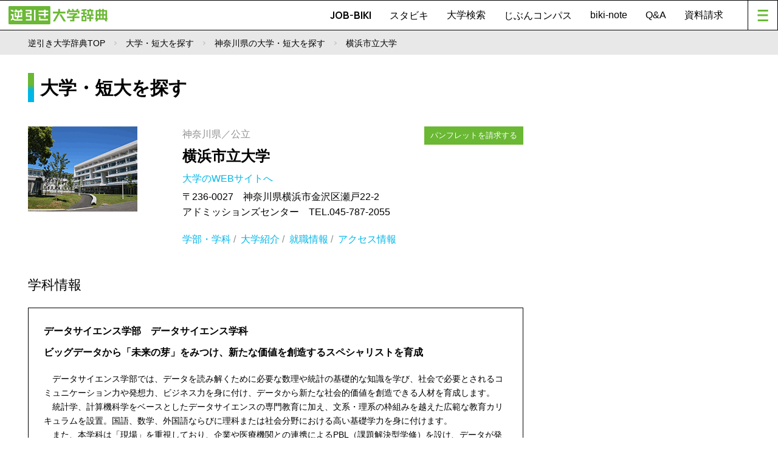

--- FILE ---
content_type: text/html; charset=UTF-8
request_url: https://www.gyakubiki.net/s/INF04?SCH_CD=1277&GAKKA_CD=12770601
body_size: 7263
content:
<!DOCTYPE html>
<html lang="ja">

<head>
	<meta charset="UTF-8">
	<meta name="viewport" content="width=device-width, initial-scale=1.0">
	<title>データサイエンス学部・データサイエンス学科情報｜横浜市立大学｜神奈川県｜逆引き大学辞典</title>
	<meta name="description" content="横浜市立大学のデータサイエンス学部・データサイエンス学科情報。ビッグデータから「未来の芽」をみつけ、新たな価値を創造するスペシャリストを育成。大学パンフレットを請求しよう" />
	<meta name="keywords" content="逆引き大学辞典,進学,進路,受験,オープンキャンパス,パンフレット,資料請求,大学入試" />

	
	<!-- Google Tag Manager -->
	<script>(function(w,d,s,l,i){w[l]=w[l]||[];w[l].push({'gtm.start':
        new Date().getTime(),event:'gtm.js'});var f=d.getElementsByTagName(s)[0],
                j=d.createElement(s),dl=l!='dataLayer'?'&l='+l:'';j.async=true;j.src=
                'https://www.googletagmanager.com/gtm.js?id='+i+dl;f.parentNode.insertBefore(j,f);
                })(window,document,'script','dataLayer','GTM-PMPTW8F');</script>
	<!-- End Google Tag Manager -->
    


	
		<!-- Start GAM Part1 -->

		<!-- GAM KeyValue Set -->
		<script type='text/javascript'>
			var url  = document.URL;
			var path = location.pathname;
			var p    = path.split("/");
			var page_cate = p[1] != undefined ? p[1] : "";
			var page_cate2 = p[2] != undefined ? p[2] : "";
			var biki_cate = p[3] != undefined ? p[3] : "";
			var block = url.split('block_cd=')[1] != undefined ? url.split('block_cd=')[1].split('&')[0] : "";
			var keitou = url.split('keitou_cd=')[1] != undefined ? url.split('keitou_cd=')[1].split('&')[0] : "";
		</script>

		<!-- GAM Header TAG -->
		<script async src="https://securepubads.g.doubleclick.net/tag/js/gpt.js"></script>

		<!-- ブレークポイント 800は仮置きの数字-->
		<script>
			var spMax = 800;
			var isSP = window.innerWidth < spMax;
			var isPC = window.innerWidth >= spMax;
		</script>

		<script>
			window.googletag = window.googletag || {cmd: []};
			googletag.cmd.push(function() {
				if (isSP) {
					googletag.defineSlot('/22987416811/gyakubiki_SP/content_top_01', ['fluid', [320, 50], [320, 100]], 'content_top_01-0').addService(googletag.pubads());
					googletag.defineSlot('/22987416811/gyakubiki_SP/content_inner_01', ['fluid', [320, 50], [320, 100]], 'content_inner_01-0').addService(googletag.pubads());
					googletag.defineSlot('/22987416811/gyakubiki_SP/content_inner_02', ['fluid', [320, 50], [320, 100]], 'content_inner_02-0').addService(googletag.pubads());
					googletag.defineSlot('/22987416811/gyakubiki_SP/footer_overlay', [320, 50], 'footer_overlay-0').addService(googletag.pubads());
				} else {
					googletag.defineSlot('/22987416811/gyakubiki_PC/footer_03', ['fluid', [690, 135], [728, 90]], 'footer_03-0').addService(googletag.pubads());
					googletag.defineSlot('/22987416811/gyakubiki_PC/footer_04', ['fluid', [690, 135], [728, 90]], 'footer_04-0').addService(googletag.pubads());
					googletag.defineSlot('/22987416811/gyakubiki_PC/right_top_01', ['fluid', [300, 250], [336, 150], [336, 280]], 'right_top_01-0').addService(googletag.pubads());
					googletag.defineSlot('/22987416811/gyakubiki_PC/right_top_02', ['fluid', [300, 250], [336, 150], [336, 280]], 'right_top_02-0').addService(googletag.pubads());
					googletag.defineSlot('/22987416811/gyakubiki_PC/right_bottom_01', ['fluid', [300, 250], [336, 150], [336, 280]], 'right_bottom_01-0').addService(googletag.pubads());
					googletag.defineSlot('/22987416811/gyakubiki_PC/right_bottom_02', ['fluid', [300, 250], [336, 150], [336, 280]], 'right_bottom_02-0').addService(googletag.pubads());
				}
				googletag.defineSlot('/22987416811/Gyakubiki_Common/footer_01', [[345, 180], 'fluid'], 'footer_01-0').addService(googletag.pubads());
				googletag.defineSlot('/22987416811/Gyakubiki_Common/footer_02', [[345, 180], 'fluid'], 'footer_02-0').addService(googletag.pubads());
				googletag.defineSlot('/22987416811/Gyakubiki_Common/right_center_01', [[336, 150], 'fluid'], 'right_center_01-0').addService(googletag.pubads());
				googletag.defineSlot('/22987416811/Gyakubiki_Common/right_center_02', [[336, 150], 'fluid'], 'right_center_02-0').addService(googletag.pubads());
				googletag.defineSlot('/22987416811/Gyakubiki_Common/right_center_03', [[336, 150], 'fluid'], 'right_center_03-0').addService(googletag.pubads());
				googletag.defineSlot('/22987416811/Gyakubiki_Common/right_center_04', [[336, 150], 'fluid'], 'right_center_04-0').addService(googletag.pubads());
				googletag.defineSlot('/22987416811/Gyakubiki_Common/right_center_05', [[336, 150], 'fluid'], 'right_center_05-0').addService(googletag.pubads());
				googletag.defineSlot('/22987416811/Gyakubiki_Common/right_center_06', [[336, 150], 'fluid'], 'right_center_06-0').addService(googletag.pubads());
				googletag.defineSlot('/22987416811/Gyakubiki_Common/right_center_07', [[336, 150], 'fluid'], 'right_center_07-0').addService(googletag.pubads());
				googletag.defineSlot('/22987416811/Gyakubiki_Common/right_center_08', [[336, 150], 'fluid'], 'right_center_08-0').addService(googletag.pubads());
				googletag.pubads().enableSingleRequest();
				googletag.pubads().collapseEmptyDivs();
				googletag.enableServices();
				googletag.pubads().setTargeting("page_cat", page_cate);
				googletag.pubads().setTargeting("page_cat2", page_cate2);
				googletag.pubads().setTargeting("biki_cat", biki_cate);
				googletag.pubads().setTargeting("block", block);
				googletag.pubads().setTargeting("keitou", keitou);
			});
		</script>
		<!-- End GAM Part1 -->



































































        
	<link rel="stylesheet" href="https://www.gyakubiki.net/nextcmn/css/reset-min.css">
	<link rel="stylesheet" href="https://www.gyakubiki.net/nextcmn/css/common.css">

	
	<!-- act追加CSS -->
	<link rel="stylesheet" href="https://www.gyakubiki.net/_nextcmn/css/css2.css?ver=1768378583">
	<link rel="stylesheet" href="https://use.fontawesome.com/releases/v5.15.4/css/all.css">
	<!-- end -->

	<link rel="stylesheet" type="text/css"
		  href="https://cdnjs.cloudflare.com/ajax/libs/slick-carousel/1.8.1/slick.min.css" />
	<link rel="stylesheet" type="text/css"
		  href="https://cdnjs.cloudflare.com/ajax/libs/slick-carousel/1.8.1/slick-theme.min.css" />

	<script src="https://code.jquery.com/jquery-3.6.0.js" integrity="sha256-H+K7U5CnXl1h5ywQfKtSj8PCmoN9aaq30gDh27Xc0jk="
			crossorigin="anonymous"></script>
	<script src="https://cdn.jsdelivr.net/npm/flexibility@2.0.1/flexibility.min.js"></script>
	<script src="https://cdnjs.cloudflare.com/ajax/libs/jquery-easing/1.4.1/jquery.easing.min.js"></script>
	<script src="https://cdnjs.cloudflare.com/ajax/libs/respond.js/1.4.2/respond.min.js"></script>
	<script src="https://cdnjs.cloudflare.com/ajax/libs/slick-carousel/1.8.1/slick.min.js"></script>
	<script src="https://www.gyakubiki.net/nextcmn/js/jquery.inview.min.js"></script>
	<script src="https://www.gyakubiki.net/nextcmn/js/common-min.js"></script>
	<script type="text/javascript">
		jQuery(function () { });
	</script>

	<script src="https://www.gyakubiki.net/s/_js/common.js"></script>

	<link rel="stylesheet" href="/_common/s/css/jquery-ui.css" type="text/css" media="all">
	<link rel="stylesheet" href="/_common/s/css/jquery-ui.structure.min.css" type="text/css" media="all">
	<link rel="stylesheet" href="/_common/s/css/jquery-ui.theme.min.css" type="text/css" media="all">

	<script type="text/javascript" src="/_common/js/common.js"></script>
	<script type="text/javascript" src="/_common/s/js/jquery-ui.min.js"></script>

	<script type="text/javascript" src="https://maps.googleapis.com/maps/api/js?sensor=false&key=AIzaSyAsMWDKG95eQDZEhZYF63cuu3zQChIG32Q"></script>

	<!-- ogp -->
	<meta property="og:title" content="逆引き大学辞典WEB">
	<meta property="og:description" content="学科から探せる大学進学情報サイト。「JOB-BIKI」で希望する就職先や憧れの人物から大学を探そう。">
	<meta property="og:type" content="article">
	<meta property="og:url" contetnt="https://www.gyakubiki.net/data/">
	<meta property="og:site_name" content="逆引き大学辞典WEB" />
	<meta property="og:locale" content="ja_JP" />

	<meta property="og:image" content="https://www.gyakubiki.net/nextcmn/img/common/og.png">



	<!-- push通知 -->
	<script defer src="https://www.pushcode.jp/dist/js/pushcode.js"></script>
	<script defer type="module" src="https://www.pushcode.jp/dist/pushcode-components/index.esm.js"></script>
	<script defer type="module"
			src="https://www.pushcode.jp/dist/pushcode-components/pushcode-components.esm.js"></script>
	<script defer nomodule="" src="https://www.pushcode.jp/dist/pushcode-components/pushcode-components.js"></script>
	<script>
		window.addEventListener('load', function () {
			try {
				if (PushCode && PushCode.isSupport()) {
					PushCode.init({
						domainToken: '1061944192da93b7bf087e8e0a6f0b34bf830af2657fc6beb967752299a22b07',
						userid: ''
					});
					if (PushCode.components) {
						PushCode.components.openSubscribeDialog({
							position: "top-left", // top-left, top-right, bottom-left, bottom-right, center
							message: "このサイトからのお知らせ通知を許可しますか？", //
							subMessage: "いつでも購読を解除することができます。",
							label: {
								accept: "受け取る",
								deny: "後で"
							},
							buttonsOrder: "deny-accept", //deny-accept, accept-deny
							grayOut: {
								use: true,
								background: "rgba(50,50,50,.2)"
							}
						});
					} else {
						PushCode.requestPermission();
					}
				}
			} catch (err) {
				console.error(err);
			}
		});
	</script>
	<!-- /push通知 -->

	<style>
		.pc50 {
			width: 50%;
			float: left;
		}

		.spUse {
			display: none;
		}

		@media screen and (max-width: 799px) {
			.pc50 {
				width: 100%;
			}

			.pcUse {
				display: none;
			}

			.spUse {
				display: block;
			}

			table td {
				word-break: break-all;
			}
		}

		@media screen and (max-width: 799px) {
			#mainContainer .mainBanner li {
				width: 100%!important;
			}
			#sideBanner li {
				width: 100%!important;
			}
		}
	</style>

</head>

<body id="data" class="compactHd general">


<!-- Google Tag Manager (noscript) -->
<noscript><iframe src="https://www.googletagmanager.com/ns.html?id=GTM-PMPTW8F"
				  height="0" width="0" style="display:none;visibility:hidden"></iframe></noscript>
<!-- End Google Tag Manager (noscript) -->

<div id="top">

	<!-- div id="next-topAd" class="pc">
		  </div -->

	<header id="siteHd">
		<h1>
			<a href="/next/"><img src="/nextcmn/img/common/logo.png" alt="逆引き大学辞典" class="pc"><img
						src="/nextcmn/img/common/logo_mini.png" alt="逆引き大学辞典" class="sp"></a>
		</h1>
		<nav id="hdNv">
			<ul>
				<li class="en"><a href="/jobbiki/">JOB-BIKI</a></li>
				<li class="en"><a href="/stu-biki/">スタビキ</a></li>
				<li><a href="https://www.gyakubiki.net/s/">大学検索</a></li>
				<li class="en"><a href="/gyakubiki-jibuncompass/">じぶんコンパス</a></li>
				<li><a href="/readings/">biki-note</a></li>
				<li><a href="/faq/">Q&amp;A</a></li>
				<li><a href="https://www.gyakubiki.net/prt.html">資料請求</a></li>
			</ul>
			<a href="javascript:void(0);" id="menuBt"><i></i></a>
		</nav>
		<nav id="mainNv">
			<ul class="contents">
				<li><a href="/next/">TOP</a></li>
				<li class="en"><a href="/jobbiki/">JOB-BIKI</a></li>
				<li class="en"><a href="/stu-biki/">スタビキ</a></li>
				<li><a href="https://www.gyakubiki.net/s/">大学検索</a></li>
				<li class="en"><a href="/gyakubiki-jibuncompass/">じぶんコンパス</a></li>
				<li><a href="/readings/">biki-note</a></li>
				<li><a href="/faq/">Q&amp;A</a></li>
				<li><a href="https://www.gyakubiki.net/prt.html">資料請求</a></li>
			</ul>
			<ul class="banner">
				<li class="pc">
					<a href="https://www.gyakubiki.net/gbk.html">
						<img src="https://www.gyakubiki.net/readings/wp-content/uploads/2022/06/ban_nv04.jpg"
							 alt="【ナビ】逆引き大学辞典のお申し込みについて">
					</a>
				</li>
				<li class="sp">
					<a href="https://www.gyakubiki.net/gbk.html">
						<img src="https://www.gyakubiki.net/readings/wp-content/uploads/2022/06/ban_nv04.jpg"
							 alt="【ナビ】逆引き大学辞典のお申し込みについて">
					</a>
				</li>

				<li class="pc">
					<a href="https://www.gyakubiki.net/puerta/">
						<img src="https://www.gyakubiki.net/readings/wp-content/uploads/2022/06/ban_nv03.jpg"
							 alt="【ナビ】大学進学ガイド">
					</a>
				</li>
				<li class="sp">
					<a href="https://www.gyakubiki.net/puerta/">
						<img src="https://www.gyakubiki.net/readings/wp-content/uploads/2022/06/ban_nv03.jpg"
							 alt="【ナビ】大学進学ガイド">
					</a>
				</li>

				<li class="pc">
					<a href="https://www.gyakubiki.net/sdgs/">
						<img src="https://www.gyakubiki.net/readings/wp-content/uploads/2022/06/ban_nv02.jpg"
							 alt="【ナビ】SDGs">
					</a>
				</li>
				<li class="sp">
					<a href="https://www.gyakubiki.net/sdgs/">
						<img src="https://www.gyakubiki.net/readings/wp-content/uploads/2022/06/ban_nv02.jpg"
							 alt="【ナビ】SDGs">
					</a>
				</li>

				<li class="pc">
					<a href="https://www.gyakubiki.net/expo/">
						<img src="https://www.gyakubiki.net/readings/wp-content/uploads/2022/06/expo-logo_436x154.jpg"
							 alt="【ナビ】進学EXPO">
					</a>
				</li>
				<li class="sp">
					<a href="https://www.gyakubiki.net/expo/">
						<img src="https://www.gyakubiki.net/readings/wp-content/uploads/2022/06/expo-logo_436x154.jpg"
							 alt="【ナビ】進学EXPO">
					</a>
				</li>

			</ul>

			<ul class="siteGuide">
				<li><a href="https://www.gyakubiki.net/prv.html">プライバシーポリシー</a></li>
				<li><a href="/terms/">利用規約</a></li>
				<li><a href="/data/">JOB-BIKIのデータについて</a></li>
				<li><a href="https://www.gyakubiki.net/inq.html">お問い合わせ</a></li>
			</ul>

		</nav>
		<div id="mainNvBg"></div>
	</header>

<script>
	$(function() {
		addToSchoolCode(1277);
	});
</script>

<div id="pankuzu">
	<div class="wrapper">
		<ul>
			<li><a href="/">逆引き大学辞典TOP</a></li>
			<li><a href="/s/">大学・短大を探す</a></li>
            				<li><a href="/s/SPK001?BLOCK_CD=3&PREF_CD=14">神奈川県の大学・短大を探す</a></li>
            			<li>横浜市立大学</li>
		</ul>
	</div>
</div>

<div id="mainContainer"><!-- ここからメインコンテンツ-->

    
<div class="sp txtC" style="margin-top: -20px; margin-bottom: 14px; width: 100%;">
	<!-- 【GAM SP専用 content_top_01】 -->
	<!-- /22987416811/gyakubiki_SP/content_top_01 -->
	<div id='content_top_01-0' style='display: block;  min-height: 1px;' class="txtC">
		<script>
			if (isSP) {googletag.cmd.push(function() { googletag.display('content_top_01-0'); });}
		</script>
	</div>
</div>



	<article id="mainContent">

		<h1 class="en h1LB">大学・短大を探す</h1>

		<!-- 大学・短大を探す -->
        <section id="UnivSect">
	<div class="flexBox">
		<div class="flexIitem w30">
			<img class="" src="https://www.gyakubiki.net/img/sch_img/1277.gif" alt="">
		</div>
		<div class="flexIitem w70 PdL10">
			<p class="fontGR">神奈川県／公立</p>
			<h1 class="UnivName"><a href="/s/INF01?SCH_CD=1277">横浜市立大学</a></h1>

			<p class="LinkMore"><a class="fontBL GoWeb" href="https://www.yokohama-cu.ac.jp/admissions/" target="_blank" onClick= "javascript: ga( 'send', {'hitType':'pageview', 'page':'/outgoing/k0004_u1277'} );">大学のWEBサイトへ <i class="fa fa-external-link" aria-hidden="true"></i></a></p>
			<p>
                〒236-0027　神奈川県横浜市金沢区瀬戸22-2<br />
アドミッションズセンター　TEL.045-787-2055
			</p>

            
            				<div class="BtnBg">
											<a class="BtnGN BtnSm" href="https://www.gyakubiki.net/ksscnext/pamph/cart?UNV_CD=1277&PRO_CD=9999&return=%2Fs%2FINF04%3FSCH_CD%3D1277%26GAKKA_CD%3D12770601">パンフレットを請求する</a>
									</div>
            
			<div class="LinkMore fontGR" style="margin-top: 20px;">
                <a href="/s/INF02?SCH_CD=1277" class="fontBL">学部・学科</a>&nbsp;/&nbsp;                <a href="/s/INF05?SCH_CD=1277" class="fontBL">大学紹介</a>&nbsp;/&nbsp;                                <a href="/s/INF07?SCH_CD=1277" class="fontBL">就職情報</a>&nbsp;/&nbsp;                <a href="/s/INF08?SCH_CD=1277" class="fontBL">アクセス情報</a>			</div>
		</div>
	</div>
</section>


		<!-- 学部情報 -->
		<section id="facultySect" class="FrameBk">
			<h1>学科情報</h1>
			<ul>

				<li>
                    					<h2>
                        データサイエンス学部　データサイエンス学科 </span>
					</h2>
					<p class="headline">ビッグデータから「未来の芽」をみつけ、新たな価値を創造するスペシャリストを育成</p>
					<p class="textBox">
                        　データサイエンス学部では、データを読み解くために必要な数理や統計の基礎的な知識を学び、社会で必要とされるコミュニケーション力や発想力、ビジネス力を身に付け、データから新たな社会的価値を創造できる人材を育成します。<br />
　統計学、計算機科学をベースとしたデータサイエンスの専門教育に加え、文系・理系の枠組みを越えた広範な教育カリキュラムを設置。国語、数学、外国語ならびに理科または社会分野における高い基礎学力を身に付けます。<br />
　また、本学科は「現場」を重視しており、企業や医療機関との連携によるPBL（課題解決型学修）を設け、データが発生する現場で実務を経験し、知識や実践力を養うことができます。さらに、世界で活躍できるよう国際水準の高度な英語力を身に付けるための教育も充実。<br />
　卒業後は、金融関連企業のデータコンサルタント・アナリスト、IT企業や製造業の製品開発・データマイニングエンジニアなど、幅広い分野での活躍が期待されます。
					</p>
				</li>

				<li class="flexBox">
					<div class="flexIitem">
						<h2>
							募集人数
						</h2>
						<div class="textArea">
							<p class="textBox">
                                60名
							</p>
						</div>
					</div>
				</li>

				<li class="flexBox">
					<div class="flexIitem">
						<h2>
							学費(初年度納入金)
						</h2>
						<div class="textArea">
							<p class="textBox">
                                961,400円（横浜市内出身者は入学金・施設設備費の割引有り）
							</p>
						</div>
					</div>
				</li>

                
                					<script>
                        						function mapInit0(lat, lng) {
							var centerPosition = new google.maps.LatLng(lat, lng);
							var option = {
								zoom : 15,
								center : centerPosition,
								mapTypeId : google.maps.MapTypeId.ROADMAP
							};
							//地図本体描画
							var map = new google.maps.Map(document.getElementById('map_canvas0'), option);

							//マーカーオプションの指定
							var markerOption = {
								position : centerPosition, //マーカーを表示させる座標
								map : map  //マーカーを表示させる地図
							};
							//マーカー追加
							var marker = new google.maps.Marker(markerOption);

						}
                        					</script>

					<li class="flexBox">
						<div class="flexIitem">
							<h2>
								キャンパス情報
							</h2>
								<li>
					<h2>
                        金沢八景キャンパス					</h2>
					<div class="adrBox">
						<dl>
							<dt>住所</dt>
							<dd>神奈川県横浜市金沢区瀬戸22-2</dd>
						</dl>
						<dl>
							<dt>交通アクセス</dt>
							<dd>京浜急行線「金沢八景駅」から徒歩約5分。<br />
シーサイドライン「金沢八景駅」から徒歩約5分。</dd>
						</dl>
					</div>
					<div class="mapBox" style="display: none;">
						<div id="map_canvas0" class="map"></div>
					</div>
                    					<p class="LinkMore"><a class="fontBL arrowBottom" onclick="toggleMap(this); mapInit0(35.33356311158026,139.61903483538703);">MAPを見る <i class="fa fa-angle-down" aria-hidden="true"></i></a></p>
									</li>
                                			</ul>

		</section>

        			<!-- ボタン -->
			<section class="BtnSect">
				<div class="BtnBg">
                    						<a class="BtnGN" href="https://www.gyakubiki.net/ksscnext/pamph/cart?UNV_CD=1277&PRO_CD=9999&return=%2Fs%2FINF04%3FSCH_CD%3D1277%26GAKKA_CD%3D12770601">この大学のパンフレットを請求する</a>
                    				</div>
			</section>
        
        
<!-- バナー -->
<aside class="mainBanner">
	<ul>
		<li class="pc50">
			<!-- /22987416811/gyakubiki_Common/footer_01 -->
			<div id='footer_01-0' style='display: block;  min-height: 180px;' class="txtC">
				<script>
					googletag.cmd.push(function() { googletag.display('footer_01-0');});
				</script>
			</div>
		</li>
		<li class="pc50">
			<!-- /22987416811/gyakubiki_Common/footer_02 -->
			<div id='footer_02-0' style='display: block;  min-height: 180px;' class="txtC">
				<script>
					googletag.cmd.push(function() { googletag.display('footer_02-0');});
				</script>
			</div>
		</li>

		<li class="pc">
			<!-- /22987416811/gyakubiki_PC/footer_03 -->
			<div id='footer_03-0' style='display: block;  min-height: 1px;' class="txtC">
				<script>
					if (isPC) {googletag.cmd.push(function() { googletag.display('footer_03-0'); });}
				</script>
			</div>
		</li>
		<li class="pc">
			<!-- /22987416811/gyakubiki_PC/footer_04 -->
			<div id='footer_04-0' style='display: block;  min-height: 1px;' class="txtC">
				<script>
					if (isPC) {googletag.cmd.push(function() { googletag.display('footer_04-0'); });}
				</script>
			</div>
		</li>
	</ul>
</aside>



	</article><!-- //#mainContent -->

    
<aside id="side">
	<aside id="sideBanner">
		<ul>
			<li class="pc">
				<!-- /22987416811/gyakubiki_PC/right_top_01 -->
				<div id='right_top_01-0' style='display: block;  ' class="txtC">
					<script>
						if (isPC) {googletag.cmd.push(function() { googletag.display('right_top_01-0'); });}
					</script>
				</div>
			</li>
			<li class="pc">
				<!-- /22987416811/gyakubiki_PC/right_top_02 -->
				<div id='right_top_02-0' style='display: block;  ' class="txtC">
					<script>
						if (isPC) {googletag.cmd.push(function() { googletag.display('right_top_02-0'); });}
					</script>
				</div>
			</li>

			<li>
				<!-- /22987416811/gyakubiki_Common/right_center_01 -->
				<div id='right_center_01-0' style='display: block;  min-height: 150px;' class="txtC">
					<script>
						googletag.cmd.push(function() { googletag.display('right_center_01-0');});
					</script>
				</div>
			</li>
			<li>
				<!-- /22987416811/gyakubiki_Common/right_center_02 -->
				<div id='right_center_02-0' style='display: block;  min-height: 150px;' class="txtC">
					<script>
						googletag.cmd.push(function() { googletag.display('right_center_02-0');});
					</script>
				</div>
			</li>
			<li>
				<!-- /22987416811/gyakubiki_Common/right_center_03 -->
				<div id='right_center_03-0' style='display: block;  min-height: 150px;' class="txtC">
					<script>
						googletag.cmd.push(function() { googletag.display('right_center_03-0');});
					</script>
				</div>
			</li>
			<li>
				<!-- /22987416811/gyakubiki_Common/right_center_04 -->
				<div id='right_center_04-0' style='display: block;  min-height: 150px;' class="txtC">
					<script>
						googletag.cmd.push(function() { googletag.display('right_center_04-0');});
					</script>
				</div>
			</li>
			<li>
				<!-- /22987416811/gyakubiki_Common/right_center_05 -->
				<div id='right_center_05-0' style='display: block;  min-height: 150px;' class="txtC">
					<script>
						googletag.cmd.push(function() { googletag.display('right_center_05-0');});
					</script>
				</div>
			</li>
			<li>
				<!-- /22987416811/gyakubiki_Common/right_center_06 -->
				<div id='right_center_06-0' style='display: block;  min-height: 150px;' class="txtC">
					<script>
						googletag.cmd.push(function() { googletag.display('right_center_06-0');});
					</script>
				</div>
			</li>
			<li>
				<!-- /22987416811/gyakubiki_Common/right_center_07 -->
				<div id='right_center_07-0' style='display: block;  min-height: 150px;' class="txtC">
					<script>
						googletag.cmd.push(function() { googletag.display('right_center_07-0');});
					</script>
				</div>
			</li>
			<li>
				<!-- /22987416811/gyakubiki_Common/right_center_08 -->
				<div id='right_center_08-0' style='display: block;  min-height: 150px;' class="txtC">
					<script>
						googletag.cmd.push(function() { googletag.display('right_center_08-0');});
					</script>
				</div>
			</li>

			<li class="pc">
				<!-- /22987416811/gyakubiki_Common/right_bottom_01 -->
				<div id='right_bottom_01-0' style='display: block;  ' class="txtC">
					<script>
						if (isPC) {googletag.cmd.push(function() { googletag.display('right_bottom_01-0'); });}
					</script>
				</div>
			</li>
			<li class="pc">
				<!-- /22987416811/gyakubiki_PC/right_bottom_02 -->
				<div id='right_bottom_02-0' style='display: block;  ' class="txtC">
					<script>
						if (isPC) {googletag.cmd.push(function() { googletag.display('right_bottom_02-0'); });}
					</script>
				</div>
			</li>
		</ul>
	</aside>



</div><!-- ここまでメインコンテンツ-->

<footer id="siteFt">

	<div class="wrapper">
		<nav id="ftNv">
			<ul>
				<li><a href="/jobbiki/">JOB-BIKI</a></li>
				<li><a href="https://www.gyakubiki.net/s/">大学検索</a></li>
				<li><a href="/readings/">biki-note</a></li>
				<li class="en"><a href="/stu-biki/">スタビキ</a></li>
				<li class="en"><a href="/gyakubiki-jibuncompass/">じぶんコンパス</a></li>
			</ul>
			<ul>
				<li><a href="https://www.gyakubiki.net/expo/">進学EXPO</a></li>
				<li><a href="https://www.gyakubiki.net/sdgs/">SDGs高校生自分ごと化プロジェクト</a></li>
				<li><a href="/faq/">Q&amp;A</a></li>
				<li><a href="https://www.gyakubiki.net/prt.html">資料請求</a></li>
			</ul>
			<ul>
				<li><a href="https://www.gyakubiki.net/prv.html">プライバシーポリシー</a></li>
				<li><a href="/terms/">利用規約</a></li>
				<li><a href="/data/">JOB-BIKIのデータについて</a></li>
				<li><a href="/stu-bikidata/">スタビキのデータについて</a></li>
				<li><a href="https://www.gyakubiki.net/inq.html">お問い合わせ</a></li>
			</ul>
		</nav>
		<div id="siteMark">
			<div class="logo">
				<a href="/next/"><img src="/nextcmn/img/common/logo_ft.png" alt="なりたい自分がきっと見つかる 逆引き大学辞典"></a>
			</div>
			<p class="copyright en">©KOKOKUSHA K.K. All rights reserved.</p>
		</div>

	</div>

</footer>

</div>
<!-- /top -->

<style>
	.bottomFixed {
		width: 100%;
		position: fixed;
		bottom: 0;
		z-index: 99;
	}
</style>

<div class="sp txtC bottomFixed">
	<!-- /22987416811/gyakubiki_SP/footer_overlay -->
	<div id='footer_overlay-0' style='display: block;  min-height: 50px;' class="txtC">
		<script>
			if (isSP) {googletag.cmd.push(function() { googletag.display('footer_overlay-0'); });}
		</script>
	</div>
</div>


</body>

</html>



--- FILE ---
content_type: text/html; charset=utf-8
request_url: https://www.google.com/recaptcha/api2/aframe
body_size: 181
content:
<!DOCTYPE HTML><html><head><meta http-equiv="content-type" content="text/html; charset=UTF-8"></head><body><script nonce="uc71spb7aX36s5-6zPrUfQ">/** Anti-fraud and anti-abuse applications only. See google.com/recaptcha */ try{var clients={'sodar':'https://pagead2.googlesyndication.com/pagead/sodar?'};window.addEventListener("message",function(a){try{if(a.source===window.parent){var b=JSON.parse(a.data);var c=clients[b['id']];if(c){var d=document.createElement('img');d.src=c+b['params']+'&rc='+(localStorage.getItem("rc::a")?sessionStorage.getItem("rc::b"):"");window.document.body.appendChild(d);sessionStorage.setItem("rc::e",parseInt(sessionStorage.getItem("rc::e")||0)+1);localStorage.setItem("rc::h",'1768378589521');}}}catch(b){}});window.parent.postMessage("_grecaptcha_ready", "*");}catch(b){}</script></body></html>

--- FILE ---
content_type: text/javascript
request_url: https://www.gyakubiki.net/nextcmn/js/common-min.js
body_size: 1817
content:
var hashDic="",typeDic="";function setGoTop(){for(var o=document.getElementsByTagName("a"),t=0;t<o.length;t++)o[t].href.match(/#top$/i)&&(o[t].onclick=goPageTop)}var goTopPosi,goTopMove=100;function goPageTop(){return mObj(document.body.scrollTop||document.documentElement.scrollTop),!1}function mObj(o,t){t&&(goTopMove=t),goTopPosi=parseInt(o-4*o/goTopMove),scrollTo(0,goTopPosi),goTopPosi>0&&setTimeout("mObj(goTopPosi, goTopMove)",1)}function openModal(o){$(".modal > div").each((function(){$(this).addClass("dN")})),$(o).removeClass("dN");var t="modal-"+o.replace(/#/g,"");$(".modal").addClass("on"),$("body").addClass(t)}function closeModal(){$(".modal").removeClass("on"),setHashDic("",""),snsSet("",""),$("body").removeClass((function(o,t){return(t.match(/\bmodal-\S+/g)||[]).join(" ")}))}function setHashDic(o,t){hashDic=o,typeDic=t,$("a.linkDic").each((function(){$(this).attr("href","/dictionary/?hash="+o+"&type="+t)}))}function getPara(o,t){t||(t=window.location.href),o=o.replace(/[\[\]]/g,"\\$&");var i=new RegExp("[?&]"+o+"(=([^&#]*)|&|#|$)").exec(t);return i?i[2]?decodeURIComponent(i[2].replace(/\+/g," ")):"":null}function clickSchCount(o){$.ajax({type:"POST",url:"https://api.gyakubiki.net/api/count_up",data:{sch_cd:o}}),window.open("https://www.gyakubiki.net/s/INF01?SCH_CD="+o,"_blank")}function jobbikiSubmit(o){$("body").hasClass("company")||$("body").hasClass("people")||$("body").hasClass("people2")||$("body").hasClass("school")||$("body").hasClass("noLimit")||o.parents("form.jobbiki-form").find('input[type="text"]').val()?o.parents("form.jobbiki-form").submit():openModal("#bikiFormErr")}window.addEventListener&&window.addEventListener("load",setGoTop,!1),window.attachEvent&&window.attachEvent("onload",setGoTop);var oldWidth=$(window).width(),threshold=800,timer=!1;$(window).resize((function(){!1!==timer&&clearTimeout(timer),timer=setTimeout((function(){var o=$(window).width();o<threshold&&threshold<oldWidth?(oldWidth=$(window).width(),$("body").removeClass("width-pc"),$("body").addClass("width-sp")):oldWidth<threshold&&threshold<o?(oldWidth=$(window).width(),$("body").removeClass("width-sp"),$("body").addClass("width-pc")):oldWidth=$(window).width()}),100)})),$((function(){$('a[href^="#"]').click((function(){var o=$(this).attr("href"),t=$("#"===o||""===o?"html":o);if(t.length){var i=t.offset().top;$("body,html").animate({scrollTop:i},600,"swing")}return!1})),$(window).width()<800?$("body").addClass("width-sp"):$("body").addClass("width-pc"),$('a[href*="#"].anchor-link').on("click",(function(){var o=$(this).attr("href"),t=$("#"===o||""===o?"html":o);if(t.length){var i=t.offset().top;$("body,html").animate({scrollTop:i},400,"swing")}return!1})),$(document).on("mouseover",".schoolPost .tx a:not(.ex), .schoolPost .img a, .schoolPost .link",(function(){$(this).parents("li").addClass("hover")})).on("mouseout",".schoolPost .tx a:not(.ex), .schoolPost .img a, .schoolPost .link",(function(){$(this).parents("li").removeClass("hover")})),$(".postList .title, .postList .img").hover((function(){$(this).parents("li").addClass("hover")}),(function(){$(this).parents("li").removeClass("hover")})),$(document).on("click",".schoolPost .like",(function(){$(this).parents("li").data("id");$(this).hasClass("on")?$(this).removeClass("on"):$(this).addClass("on")})),$(".modal").on("click",(function(o){$(o.target).closest(".modalBox, select, input").length||($("body").hasClass("modal-selectFeatureModal")&&jobbikiSubmit($("#jobbikiSearch .searchBt")),closeModal())})),$(".modal .close").on("click",(function(){$("body").hasClass("modal-selectFeatureModal")&&jobbikiSubmit($("#jobbikiSearch .searchBt")),closeModal()})),$("#mainNvBg, #menuBt").on("click",(function(){$("#siteHd").hasClass("open")?$("#siteHd").removeClass("open"):$("#siteHd").addClass("open")})),$("form.jobbiki-form .submitBtn, #jobbikiSearchSp .searchBt").on("click",(function(){jobbikiSubmit($(this))})),$("form.jobbiki-form #word").on("keypress",(function(o){if(13==o.keyCode)return jobbikiSubmit($(this)),!1})),$('a[href^="https://wp.gyakubiki.net/"]').each((function(){var o;$(this).attr("href");o=$(this).attr("href").replace(/\/\/wp/g,"//www"),$(this).attr("href",o)})),$(".hierarchy2 li").each((function(){$(this).hide()})),$(document).on("click",".hierarchyModal [data-gr]",(function(){tar=$(this).data("gr"),tx=$(this).text(),setHashDic(tx,"gyoshu"),$(this).parents(".content").find(".hierarchy2 li").each((function(){$(this).hasClass(tar)?$(this).show():$(this).hide()})),$(this).parents(".content").addClass("open")})),$(document).on("click",".hierarchyModal .hierarchyBack",(function(){$(this).parents(".content").removeClass("open"),setHashDic("","gyoshu")})),$('link[rel="canonical"]').each((function(){$(this).attr("href").startsWith("https://wp.gyakubiki")&&($(this).attr("href","https://www.gyakubiki.net"+location.pathname),$(this).remove())}));var o=!1;$(window).scroll((function(){!1!==o&&clearTimeout(o),o=setTimeout((function(){var o=$(window).scrollTop(),t=$(document).height()-$(window).height()-$("#siteFt").height();o<130?($("body").addClass("start"),$("body").removeClass("scroll"),$("body").removeClass("scrollEnd")):o>t?($("body").removeClass("start"),$("body").addClass("scrollEnd")):($("body").removeClass("start"),$("body").addClass("scroll"),$("body").removeClass("scrollEnd"))}),10)}))})),$(window).on("load",(function(){var o=location.hash;if(o){var t=$(o).offset().top+0;$("body,html").animate({scrollTop:t},400,"swing")}}));